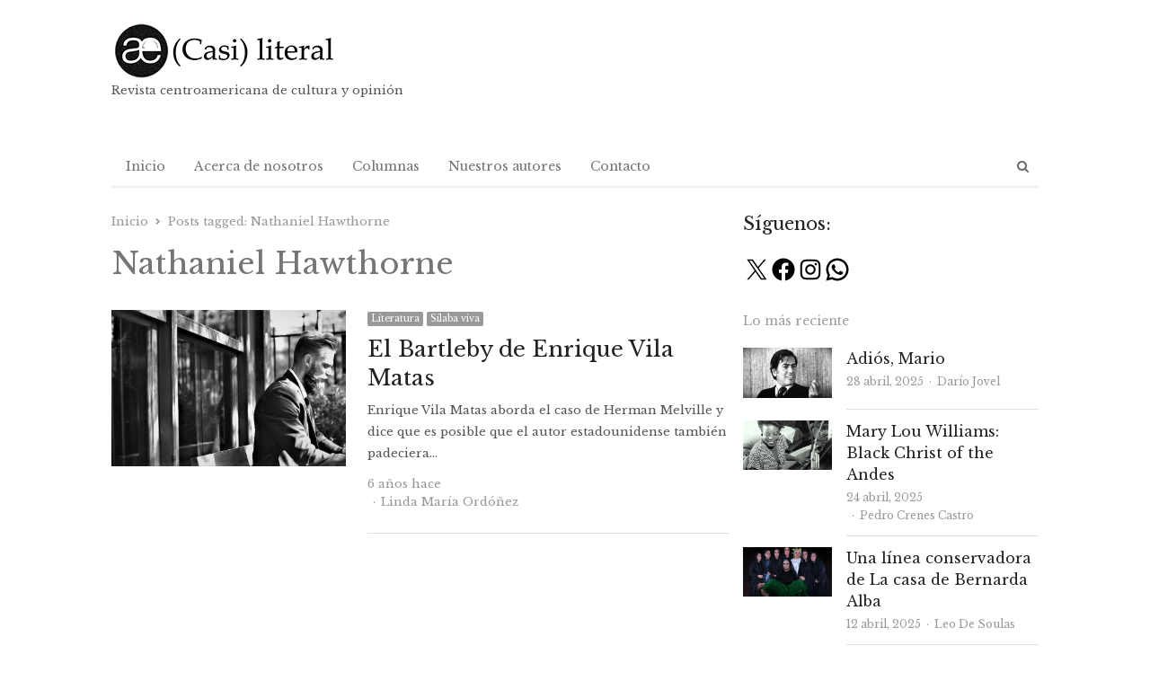

--- FILE ---
content_type: text/html; charset=UTF-8
request_url: https://casiliteral.com/tag/nathaniel-hawthorne/
body_size: 16149
content:
<!DOCTYPE html><html itemscope="itemscope" itemtype="https://schema.org/Blog" lang="es" class="no-js"><head><meta charset="UTF-8"><meta name="viewport" content="width=device-width, initial-scale=1, maximum-scale=1" /><link rel="profile" href="http://gmpg.org/xfn/11"><link rel="pingback" href="https://casiliteral.com/xmlrpc.php"> <!--[if lt IE 9]> <script src="https://casiliteral.com/wp-content/themes/newsplus/js/html5.js"></script> <![endif]--> <script defer src="[data-uri]"></script> <script defer src="[data-uri]"></script> <script defer src="[data-uri]"></script> <script defer src="[data-uri]"></script> <script defer src="[data-uri]"></script> <script defer src="[data-uri]"></script> <style type="text/css">.the_champ_button_instagram span.the_champ_svg,a.the_champ_instagram span.the_champ_svg{background:radial-gradient(circle at 30% 107%,#fdf497 0,#fdf497 5%,#fd5949 45%,#d6249f 60%,#285aeb 90%)}
					.the_champ_horizontal_sharing .the_champ_svg,.heateor_ss_standard_follow_icons_container .the_champ_svg{
					color: #fff;
				border-width: 0px;
		border-style: solid;
		border-color: transparent;
	}
		.the_champ_horizontal_sharing .theChampTCBackground{
		color:#666;
	}
		.the_champ_horizontal_sharing span.the_champ_svg:hover,.heateor_ss_standard_follow_icons_container span.the_champ_svg:hover{
				border-color: transparent;
	}
		.the_champ_vertical_sharing span.the_champ_svg,.heateor_ss_floating_follow_icons_container span.the_champ_svg{
					color: #fff;
				border-width: 0px;
		border-style: solid;
		border-color: transparent;
	}
		.the_champ_vertical_sharing .theChampTCBackground{
		color:#666;
	}
		.the_champ_vertical_sharing span.the_champ_svg:hover,.heateor_ss_floating_follow_icons_container span.the_champ_svg:hover{
						border-color: transparent;
		}
	@media screen and (max-width:783px){.the_champ_vertical_sharing{display:none!important}}</style><meta name='robots' content='index, follow, max-image-preview:large, max-snippet:-1, max-video-preview:-1' /><style>img:is([sizes="auto" i], [sizes^="auto," i]) { contain-intrinsic-size: 3000px 1500px }</style><link rel="preload" href="https://casiliteral.com/wp-content/plugins/rate-my-post/public/css/fonts/ratemypost.ttf" type="font/ttf" as="font" crossorigin="anonymous"><title>Nathaniel Hawthorne archivos - (CASI) LITERAL</title><link rel="canonical" href="https://casiliteral.com/tag/nathaniel-hawthorne/" /><meta property="og:locale" content="es_ES" /><meta property="og:type" content="article" /><meta property="og:title" content="Nathaniel Hawthorne archivos - (CASI) LITERAL" /><meta property="og:url" content="https://casiliteral.com/tag/nathaniel-hawthorne/" /><meta property="og:site_name" content="(CASI) LITERAL" /><meta name="twitter:card" content="summary_large_image" /> <script type="application/ld+json" class="yoast-schema-graph">{"@context":"https://schema.org","@graph":[{"@type":"CollectionPage","@id":"https://casiliteral.com/tag/nathaniel-hawthorne/","url":"https://casiliteral.com/tag/nathaniel-hawthorne/","name":"Nathaniel Hawthorne archivos - (CASI) LITERAL","isPartOf":{"@id":"https://casiliteral.com/#website"},"primaryImageOfPage":{"@id":"https://casiliteral.com/tag/nathaniel-hawthorne/#primaryimage"},"image":{"@id":"https://casiliteral.com/tag/nathaniel-hawthorne/#primaryimage"},"thumbnailUrl":"https://casiliteral.com/wp-content/uploads/2019/07/el-bartleby-de-vila-matas_-casi-literal.jpg","breadcrumb":{"@id":"https://casiliteral.com/tag/nathaniel-hawthorne/#breadcrumb"},"inLanguage":"es"},{"@type":"ImageObject","inLanguage":"es","@id":"https://casiliteral.com/tag/nathaniel-hawthorne/#primaryimage","url":"https://casiliteral.com/wp-content/uploads/2019/07/el-bartleby-de-vila-matas_-casi-literal.jpg","contentUrl":"https://casiliteral.com/wp-content/uploads/2019/07/el-bartleby-de-vila-matas_-casi-literal.jpg","width":1042,"height":586,"caption":"El Bartleby de Enrique Vila Matas_ Casi literal"},{"@type":"BreadcrumbList","@id":"https://casiliteral.com/tag/nathaniel-hawthorne/#breadcrumb","itemListElement":[{"@type":"ListItem","position":1,"name":"Portada","item":"https://casiliteral.com/"},{"@type":"ListItem","position":2,"name":"Nathaniel Hawthorne"}]},{"@type":"WebSite","@id":"https://casiliteral.com/#website","url":"https://casiliteral.com/","name":"(CASI) LITERAL","description":"Revista centroamericana de cultura y opinión","publisher":{"@id":"https://casiliteral.com/#organization"},"potentialAction":[{"@type":"SearchAction","target":{"@type":"EntryPoint","urlTemplate":"https://casiliteral.com/?s={search_term_string}"},"query-input":{"@type":"PropertyValueSpecification","valueRequired":true,"valueName":"search_term_string"}}],"inLanguage":"es"},{"@type":"Organization","@id":"https://casiliteral.com/#organization","name":"Casi Literal","url":"https://casiliteral.com/","logo":{"@type":"ImageObject","inLanguage":"es","@id":"https://casiliteral.com/#/schema/logo/image/","url":"https://casiliteral.com/wp-content/uploads/2019/11/cropped-casi-literal_-logo-difuso-3.jpg","contentUrl":"https://casiliteral.com/wp-content/uploads/2019/11/cropped-casi-literal_-logo-difuso-3.jpg","width":300,"height":300,"caption":"Casi Literal"},"image":{"@id":"https://casiliteral.com/#/schema/logo/image/"}}]}</script> <link rel='dns-prefetch' href='//www.googletagmanager.com' /><link rel='dns-prefetch' href='//fonts.googleapis.com' /><link rel='stylesheet' id='newsplus-fontawesome-css' href='//casiliteral.com/wp-content/cache/wpfc-minified/fh2ffzug/2emtw.css' type='text/css' media='all' /><link rel='stylesheet' id='newsplus-shortcodes-css' href='//casiliteral.com/wp-content/cache/wpfc-minified/mkt502jw/2emtw.css' type='text/css' media='all' /><link rel='stylesheet' id='newsplus-owl-carousel-css' href='//casiliteral.com/wp-content/cache/wpfc-minified/d75zfhc4/2emtw.css' type='text/css' media='all' /><link rel='stylesheet' id='newsplus-prettyphoto-css' href='//casiliteral.com/wp-content/cache/wpfc-minified/2qfwfh6h/2emtw.css' type='text/css' media='all' /><link rel='stylesheet' id='wp-block-library-css' href='//casiliteral.com/wp-content/cache/wpfc-minified/7y0js86s/2emtw.css' type='text/css' media='all' /><style id='classic-theme-styles-inline-css' type='text/css'>/*! This file is auto-generated */
.wp-block-button__link{color:#fff;background-color:#32373c;border-radius:9999px;box-shadow:none;text-decoration:none;padding:calc(.667em + 2px) calc(1.333em + 2px);font-size:1.125em}.wp-block-file__button{background:#32373c;color:#fff;text-decoration:none}</style><link rel='stylesheet' id='rate-my-post-css' href='//casiliteral.com/wp-content/cache/wpfc-minified/bza1yqh/6bjfs.css' type='text/css' media='all' /><style id='global-styles-inline-css' type='text/css'>:root{--wp--preset--aspect-ratio--square: 1;--wp--preset--aspect-ratio--4-3: 4/3;--wp--preset--aspect-ratio--3-4: 3/4;--wp--preset--aspect-ratio--3-2: 3/2;--wp--preset--aspect-ratio--2-3: 2/3;--wp--preset--aspect-ratio--16-9: 16/9;--wp--preset--aspect-ratio--9-16: 9/16;--wp--preset--color--black: #000000;--wp--preset--color--cyan-bluish-gray: #abb8c3;--wp--preset--color--white: #ffffff;--wp--preset--color--pale-pink: #f78da7;--wp--preset--color--vivid-red: #cf2e2e;--wp--preset--color--luminous-vivid-orange: #ff6900;--wp--preset--color--luminous-vivid-amber: #fcb900;--wp--preset--color--light-green-cyan: #7bdcb5;--wp--preset--color--vivid-green-cyan: #00d084;--wp--preset--color--pale-cyan-blue: #8ed1fc;--wp--preset--color--vivid-cyan-blue: #0693e3;--wp--preset--color--vivid-purple: #9b51e0;--wp--preset--gradient--vivid-cyan-blue-to-vivid-purple: linear-gradient(135deg,rgba(6,147,227,1) 0%,rgb(155,81,224) 100%);--wp--preset--gradient--light-green-cyan-to-vivid-green-cyan: linear-gradient(135deg,rgb(122,220,180) 0%,rgb(0,208,130) 100%);--wp--preset--gradient--luminous-vivid-amber-to-luminous-vivid-orange: linear-gradient(135deg,rgba(252,185,0,1) 0%,rgba(255,105,0,1) 100%);--wp--preset--gradient--luminous-vivid-orange-to-vivid-red: linear-gradient(135deg,rgba(255,105,0,1) 0%,rgb(207,46,46) 100%);--wp--preset--gradient--very-light-gray-to-cyan-bluish-gray: linear-gradient(135deg,rgb(238,238,238) 0%,rgb(169,184,195) 100%);--wp--preset--gradient--cool-to-warm-spectrum: linear-gradient(135deg,rgb(74,234,220) 0%,rgb(151,120,209) 20%,rgb(207,42,186) 40%,rgb(238,44,130) 60%,rgb(251,105,98) 80%,rgb(254,248,76) 100%);--wp--preset--gradient--blush-light-purple: linear-gradient(135deg,rgb(255,206,236) 0%,rgb(152,150,240) 100%);--wp--preset--gradient--blush-bordeaux: linear-gradient(135deg,rgb(254,205,165) 0%,rgb(254,45,45) 50%,rgb(107,0,62) 100%);--wp--preset--gradient--luminous-dusk: linear-gradient(135deg,rgb(255,203,112) 0%,rgb(199,81,192) 50%,rgb(65,88,208) 100%);--wp--preset--gradient--pale-ocean: linear-gradient(135deg,rgb(255,245,203) 0%,rgb(182,227,212) 50%,rgb(51,167,181) 100%);--wp--preset--gradient--electric-grass: linear-gradient(135deg,rgb(202,248,128) 0%,rgb(113,206,126) 100%);--wp--preset--gradient--midnight: linear-gradient(135deg,rgb(2,3,129) 0%,rgb(40,116,252) 100%);--wp--preset--font-size--small: 13px;--wp--preset--font-size--medium: 20px;--wp--preset--font-size--large: 36px;--wp--preset--font-size--x-large: 42px;--wp--preset--spacing--20: 0.44rem;--wp--preset--spacing--30: 0.67rem;--wp--preset--spacing--40: 1rem;--wp--preset--spacing--50: 1.5rem;--wp--preset--spacing--60: 2.25rem;--wp--preset--spacing--70: 3.38rem;--wp--preset--spacing--80: 5.06rem;--wp--preset--shadow--natural: 6px 6px 9px rgba(0, 0, 0, 0.2);--wp--preset--shadow--deep: 12px 12px 50px rgba(0, 0, 0, 0.4);--wp--preset--shadow--sharp: 6px 6px 0px rgba(0, 0, 0, 0.2);--wp--preset--shadow--outlined: 6px 6px 0px -3px rgba(255, 255, 255, 1), 6px 6px rgba(0, 0, 0, 1);--wp--preset--shadow--crisp: 6px 6px 0px rgba(0, 0, 0, 1);}:where(.is-layout-flex){gap: 0.5em;}:where(.is-layout-grid){gap: 0.5em;}body .is-layout-flex{display: flex;}.is-layout-flex{flex-wrap: wrap;align-items: center;}.is-layout-flex > :is(*, div){margin: 0;}body .is-layout-grid{display: grid;}.is-layout-grid > :is(*, div){margin: 0;}:where(.wp-block-columns.is-layout-flex){gap: 2em;}:where(.wp-block-columns.is-layout-grid){gap: 2em;}:where(.wp-block-post-template.is-layout-flex){gap: 1.25em;}:where(.wp-block-post-template.is-layout-grid){gap: 1.25em;}.has-black-color{color: var(--wp--preset--color--black) !important;}.has-cyan-bluish-gray-color{color: var(--wp--preset--color--cyan-bluish-gray) !important;}.has-white-color{color: var(--wp--preset--color--white) !important;}.has-pale-pink-color{color: var(--wp--preset--color--pale-pink) !important;}.has-vivid-red-color{color: var(--wp--preset--color--vivid-red) !important;}.has-luminous-vivid-orange-color{color: var(--wp--preset--color--luminous-vivid-orange) !important;}.has-luminous-vivid-amber-color{color: var(--wp--preset--color--luminous-vivid-amber) !important;}.has-light-green-cyan-color{color: var(--wp--preset--color--light-green-cyan) !important;}.has-vivid-green-cyan-color{color: var(--wp--preset--color--vivid-green-cyan) !important;}.has-pale-cyan-blue-color{color: var(--wp--preset--color--pale-cyan-blue) !important;}.has-vivid-cyan-blue-color{color: var(--wp--preset--color--vivid-cyan-blue) !important;}.has-vivid-purple-color{color: var(--wp--preset--color--vivid-purple) !important;}.has-black-background-color{background-color: var(--wp--preset--color--black) !important;}.has-cyan-bluish-gray-background-color{background-color: var(--wp--preset--color--cyan-bluish-gray) !important;}.has-white-background-color{background-color: var(--wp--preset--color--white) !important;}.has-pale-pink-background-color{background-color: var(--wp--preset--color--pale-pink) !important;}.has-vivid-red-background-color{background-color: var(--wp--preset--color--vivid-red) !important;}.has-luminous-vivid-orange-background-color{background-color: var(--wp--preset--color--luminous-vivid-orange) !important;}.has-luminous-vivid-amber-background-color{background-color: var(--wp--preset--color--luminous-vivid-amber) !important;}.has-light-green-cyan-background-color{background-color: var(--wp--preset--color--light-green-cyan) !important;}.has-vivid-green-cyan-background-color{background-color: var(--wp--preset--color--vivid-green-cyan) !important;}.has-pale-cyan-blue-background-color{background-color: var(--wp--preset--color--pale-cyan-blue) !important;}.has-vivid-cyan-blue-background-color{background-color: var(--wp--preset--color--vivid-cyan-blue) !important;}.has-vivid-purple-background-color{background-color: var(--wp--preset--color--vivid-purple) !important;}.has-black-border-color{border-color: var(--wp--preset--color--black) !important;}.has-cyan-bluish-gray-border-color{border-color: var(--wp--preset--color--cyan-bluish-gray) !important;}.has-white-border-color{border-color: var(--wp--preset--color--white) !important;}.has-pale-pink-border-color{border-color: var(--wp--preset--color--pale-pink) !important;}.has-vivid-red-border-color{border-color: var(--wp--preset--color--vivid-red) !important;}.has-luminous-vivid-orange-border-color{border-color: var(--wp--preset--color--luminous-vivid-orange) !important;}.has-luminous-vivid-amber-border-color{border-color: var(--wp--preset--color--luminous-vivid-amber) !important;}.has-light-green-cyan-border-color{border-color: var(--wp--preset--color--light-green-cyan) !important;}.has-vivid-green-cyan-border-color{border-color: var(--wp--preset--color--vivid-green-cyan) !important;}.has-pale-cyan-blue-border-color{border-color: var(--wp--preset--color--pale-cyan-blue) !important;}.has-vivid-cyan-blue-border-color{border-color: var(--wp--preset--color--vivid-cyan-blue) !important;}.has-vivid-purple-border-color{border-color: var(--wp--preset--color--vivid-purple) !important;}.has-vivid-cyan-blue-to-vivid-purple-gradient-background{background: var(--wp--preset--gradient--vivid-cyan-blue-to-vivid-purple) !important;}.has-light-green-cyan-to-vivid-green-cyan-gradient-background{background: var(--wp--preset--gradient--light-green-cyan-to-vivid-green-cyan) !important;}.has-luminous-vivid-amber-to-luminous-vivid-orange-gradient-background{background: var(--wp--preset--gradient--luminous-vivid-amber-to-luminous-vivid-orange) !important;}.has-luminous-vivid-orange-to-vivid-red-gradient-background{background: var(--wp--preset--gradient--luminous-vivid-orange-to-vivid-red) !important;}.has-very-light-gray-to-cyan-bluish-gray-gradient-background{background: var(--wp--preset--gradient--very-light-gray-to-cyan-bluish-gray) !important;}.has-cool-to-warm-spectrum-gradient-background{background: var(--wp--preset--gradient--cool-to-warm-spectrum) !important;}.has-blush-light-purple-gradient-background{background: var(--wp--preset--gradient--blush-light-purple) !important;}.has-blush-bordeaux-gradient-background{background: var(--wp--preset--gradient--blush-bordeaux) !important;}.has-luminous-dusk-gradient-background{background: var(--wp--preset--gradient--luminous-dusk) !important;}.has-pale-ocean-gradient-background{background: var(--wp--preset--gradient--pale-ocean) !important;}.has-electric-grass-gradient-background{background: var(--wp--preset--gradient--electric-grass) !important;}.has-midnight-gradient-background{background: var(--wp--preset--gradient--midnight) !important;}.has-small-font-size{font-size: var(--wp--preset--font-size--small) !important;}.has-medium-font-size{font-size: var(--wp--preset--font-size--medium) !important;}.has-large-font-size{font-size: var(--wp--preset--font-size--large) !important;}.has-x-large-font-size{font-size: var(--wp--preset--font-size--x-large) !important;}
:where(.wp-block-post-template.is-layout-flex){gap: 1.25em;}:where(.wp-block-post-template.is-layout-grid){gap: 1.25em;}
:where(.wp-block-columns.is-layout-flex){gap: 2em;}:where(.wp-block-columns.is-layout-grid){gap: 2em;}
:root :where(.wp-block-pullquote){font-size: 1.5em;line-height: 1.6;}</style><link rel='stylesheet' id='contact-form-7-css' href='//casiliteral.com/wp-content/cache/wpfc-minified/q8itij0l/2emtw.css' type='text/css' media='all' /><link rel='stylesheet' id='dashicons-css' href='//casiliteral.com/wp-content/cache/wpfc-minified/kzqn520b/2emtw.css' type='text/css' media='all' /><link rel='stylesheet' id='post-views-counter-frontend-css' href='//casiliteral.com/wp-content/cache/wpfc-minified/ez0g1vb/2emtw.css' type='text/css' media='all' /><style id='akismet-widget-style-inline-css' type='text/css'>.a-stats {
				--akismet-color-mid-green: #357b49;
				--akismet-color-white: #fff;
				--akismet-color-light-grey: #f6f7f7;

				max-width: 350px;
				width: auto;
			}

			.a-stats * {
				all: unset;
				box-sizing: border-box;
			}

			.a-stats strong {
				font-weight: 600;
			}

			.a-stats a.a-stats__link,
			.a-stats a.a-stats__link:visited,
			.a-stats a.a-stats__link:active {
				background: var(--akismet-color-mid-green);
				border: none;
				box-shadow: none;
				border-radius: 8px;
				color: var(--akismet-color-white);
				cursor: pointer;
				display: block;
				font-family: -apple-system, BlinkMacSystemFont, 'Segoe UI', 'Roboto', 'Oxygen-Sans', 'Ubuntu', 'Cantarell', 'Helvetica Neue', sans-serif;
				font-weight: 500;
				padding: 12px;
				text-align: center;
				text-decoration: none;
				transition: all 0.2s ease;
			}

			/* Extra specificity to deal with TwentyTwentyOne focus style */
			.widget .a-stats a.a-stats__link:focus {
				background: var(--akismet-color-mid-green);
				color: var(--akismet-color-white);
				text-decoration: none;
			}

			.a-stats a.a-stats__link:hover {
				filter: brightness(110%);
				box-shadow: 0 4px 12px rgba(0, 0, 0, 0.06), 0 0 2px rgba(0, 0, 0, 0.16);
			}

			.a-stats .count {
				color: var(--akismet-color-white);
				display: block;
				font-size: 1.5em;
				line-height: 1.4;
				padding: 0 13px;
				white-space: nowrap;
			}</style><link rel='stylesheet' id='the_champ_frontend_css-css' href='//casiliteral.com/wp-content/cache/wpfc-minified/7zt9usxd/oei8.css' type='text/css' media='all' /><link rel='stylesheet' id='wp_review-style-css' href='//casiliteral.com/wp-content/cache/wpfc-minified/m9q26bhw/2emtw.css' type='text/css' media='all' /><link rel='stylesheet' id='newsplus-fonts-deprecated-css' href='https://fonts.googleapis.com/css?family=Dosis:300,400,500,600|Open+Sans:300,400,400i,600,700&#038;subset=latin' type='text/css' media='all' /><link rel='stylesheet' id='newsplus-style-css' href='//casiliteral.com/wp-content/cache/wpfc-minified/10n9fxwd/2emtw.css' type='text/css' media='all' /> <!--[if lt IE 9]><link rel='stylesheet' id='newsplus-ie-css' href='//casiliteral.com/wp-content/cache/wpfc-minified/qgrx7ro7/2emtw.css' type='text/css' media='all' /> <![endif]--><link rel='stylesheet' id='newsplus-responsive-css' href='//casiliteral.com/wp-content/cache/wpfc-minified/kmazqtto/2emtw.css' type='text/css' media='all' /><link rel='stylesheet' id='newsplus-user-css' href='//casiliteral.com/wp-content/themes/newsplus/user.css?ver=835483cc0c878c189b34ced1c529539f' type='text/css' media='all' /><link rel='stylesheet' id='kc-general-css' href='//casiliteral.com/wp-content/cache/wpfc-minified/eivq5xys/2emtw.css' type='text/css' media='all' /><link rel='stylesheet' id='kc-animate-css' href='//casiliteral.com/wp-content/cache/wpfc-minified/fggbbzqm/2emtw.css' type='text/css' media='all' /><link rel='stylesheet' id='kc-icon-1-css' href='//casiliteral.com/wp-content/cache/wpfc-minified/qigcooz6/2emtw.css' type='text/css' media='all' /> <script type="text/javascript" src="https://casiliteral.com/wp-includes/js/jquery/jquery.min.js?ver=3.7.1" id="jquery-core-js"></script> <script defer type="text/javascript" src="https://casiliteral.com/wp-includes/js/jquery/jquery-migrate.min.js?ver=3.4.1" id="jquery-migrate-js"></script>    <script defer type="text/javascript" src="https://www.googletagmanager.com/gtag/js?id=GT-577MV8B" id="google_gtagjs-js"></script> <script defer id="google_gtagjs-js-after" src="[data-uri]"></script> <link rel="https://api.w.org/" href="https://casiliteral.com/wp-json/" /><link rel="alternate" title="JSON" type="application/json" href="https://casiliteral.com/wp-json/wp/v2/tags/300722" /><link rel="EditURI" type="application/rsd+xml" title="RSD" href="https://casiliteral.com/xmlrpc.php?rsd" /><meta name="generator" content="Site Kit by Google 1.151.0" /><script defer src="[data-uri]"></script> <style id="newsplus-custom-css" type="text/css">.sp-label-archive { color:;background:;}.sp-post .entry-content, .sp-post .card-content, .sp-post.entry-classic{background:;}.main-row,.two-sidebars .primary-row { margin: 0 -0px; }#primary, #container, #sidebar, .two-sidebars #content, .two-sidebars #sidebar-b, .entry-header.full-header, .ad-area-above-content { padding: 0 0px; }		#page {
			max-width: 1080px;
		}
		.wrap,
		.primary-nav,
		.is-boxed .top-nav,
		.is-boxed .header-slim.site-header {
			max-width: 1032px;
		}
		@media only screen and (max-width: 1128px) {
			.wrap,
			.primary-nav,
			.is-boxed .top-nav,
			.is-boxed .header-slim.site-header,
			.is-stretched .top-nav .wrap {
				max-width: calc(100% - 48px);
			}
			.is-boxed .sticky-nav,
			.is-boxed .header-slim.sticky-nav,
			.is-boxed #responsive-menu.sticky-nav {
				max-width: calc(97.5% - 48px);
			}
		}
		body.custom-font-enabled {
	font-family: 'Open Sans', arial, sans-serif;
}

h1,h2,h3,h4,h5,h6 {
	font-family: 'Dosis';
}</style><!--[if lt IE 9]> <script src="https://html5shim.googlecode.com/svn/trunk/html5.js"></script> <![endif]--><style type="text/css" id="newsplus_custom_css">body,body.custom-font-enabled{font-family:'Libre Baskerville'; }h1,h2,h3,h4,h5,h6{font-family:'Libre Baskerville'; }</style><link rel="icon" href="https://casiliteral.com/wp-content/uploads/2020/08/cropped-Logo-Casi-Literal_2019_cuadrado-150x150.png" sizes="32x32" /><link rel="icon" href="https://casiliteral.com/wp-content/uploads/2020/08/cropped-Logo-Casi-Literal_2019_cuadrado-200x200.png" sizes="192x192" /><link rel="apple-touch-icon" href="https://casiliteral.com/wp-content/uploads/2020/08/cropped-Logo-Casi-Literal_2019_cuadrado-200x200.png" /><meta name="msapplication-TileImage" content="https://casiliteral.com/wp-content/uploads/2020/08/cropped-Logo-Casi-Literal_2019_cuadrado-300x300.png" /><style type="text/css" id="wp-custom-css">/*#callout-bar{display:none;}*/

#sidebar{padding-left:15px;}

.post-views,.updated-on,.updated-sep{display:none!important;}</style></head><body class="archive tag tag-nathaniel-hawthorne tag-300722 wp-theme-newsplus kc-css-system is-boxed np-social-sticky split-66-33 layout-ca scheme-default"><div id="page" class="hfeed site clear"><header id="header" class="site-header"><div class="wrap full-width clear"><div class="brand column one-third "><h3 class="site-title"><a itemprop="url" href="https://casiliteral.com/" title="(CASI) LITERAL" rel="home"><img src="https://casiliteral.com/wp-content/uploads/2020/11/logocasiliteral.png" srcset="https://casiliteral.com/wp-content/uploads/2020/11/logocasiliteral.png 1x,  2x" alt="(CASI) LITERAL" /></a></h3><p>Revista centroamericana de cultura y opinión</p></div></div></header><div id="responsive-menu" class="resp-main"><div class="wrap"><div class="inline-search-box"><a class="search-trigger" href="#"><span class="screen-reader-text">Abrir panel de búsqueda</span></a><form role="search" method="get" class="search-form" action="https://casiliteral.com/"> <label> <span class="screen-reader-text">Buscar:</span> <input type="search" class="search-field" placeholder="Buscar &hellip;" value="" name="s" /> </label> <input type="submit" class="search-submit" value="Buscar" /></form></div><h3 class="menu-button"><span class="screen-reader-text">Menú</span>Menu<span class="toggle-icon"><span class="bar-1"></span><span class="bar-2"></span><span class="bar-3"></span></span></h3></div><nav itemscope="itemscope" itemtype="https://schema.org/SiteNavigationElement" class="menu-drop"></nav></div><nav itemscope="itemscope" itemtype="https://schema.org/SiteNavigationElement" id="main-nav" class="primary-nav"><div class="wrap clearfix has-search-box"><ul id="menu-pagina-principal" class="nav-menu clear"><li id="menu-item-4655" class="menu-item menu-item-type-custom menu-item-object-custom menu-item-home menu-item-4655"><a href="https://casiliteral.com" itemprop="url">Inicio</a></li><li id="menu-item-4657" class="menu-item menu-item-type-post_type menu-item-object-page menu-item-4657"><a href="https://casiliteral.com/acerca-de/" itemprop="url">Acerca de nosotros</a></li><li id="menu-item-4656" class="menu-item menu-item-type-post_type menu-item-object-page menu-item-4656"><a href="https://casiliteral.com/?page_id=2028" itemprop="url">Columnas</a></li><li id="menu-item-4659" class="menu-item menu-item-type-post_type menu-item-object-page menu-item-4659"><a href="https://casiliteral.com/colaboradores/" itemprop="url">Nuestros autores</a></li><li id="menu-item-4658" class="menu-item menu-item-type-post_type menu-item-object-page menu-item-4658"><a href="https://casiliteral.com/contacto/" itemprop="url">Contacto</a></li></ul><div class="inline-search-box"><a class="search-trigger" href="#"><span class="screen-reader-text">Abrir panel de búsqueda</span></a><form role="search" method="get" class="search-form" action="https://casiliteral.com/"> <label> <span class="screen-reader-text">Buscar:</span> <input type="search" class="search-field" placeholder="Buscar &hellip;" value="" name="s" /> </label> <input type="submit" class="search-submit" value="Buscar" /></form></div></div></nav><div id="main"><div class="wrap clearfix"><div class="main-row clearfix"><div id="primary" class="site-content"><div class="primary-row"><div id="content" role="main"><ol itemscope itemtype="https://schema.org/BreadcrumbList" class="breadcrumbs"><li itemprop="itemListElement" itemscope itemtype="https://schema.org/ListItem"><a itemprop="item" href="https://casiliteral.com"><span itemprop="name">Inicio</span></a><meta itemprop="position" content="1" /></li><li itemprop="itemListElement" itemscope itemtype="https://schema.org/ListItem">Posts tagged: <span itemprop="name">Nathaniel Hawthorne</span><meta itemprop="position" content="2" /></ol><header class="page-header"><h1 class="page-title">Nathaniel Hawthorne</h1></header><article itemscope="" itemtype="https://schema.org/BlogPosting" itemprop="blogPost" id="post-14481" class="newsplus entry-list split-40-60 post-14481 post type-post status-publish format-standard has-post-thumbnail hentry category-literatura category-silaba-viva tag-actualidad tag-arthur-rimbaud tag-bartleby tag-bartleby-el-escribiente tag-bartleby-y-compania tag-casi-literal tag-cultura tag-enrique-vila-matas tag-ensayo tag-franz-kafka tag-gregorio-samsa tag-henry-roth tag-herman-melville tag-juan-rulfo tag-libros tag-linda-maria-ordonez tag-literatura tag-literatura-espanola tag-literatura-estadounidense tag-narrativa-espanola tag-narrativa-estadounidense tag-nathaniel-hawthorne tag-novela tag-paranoico-perez tag-robert-wasler tag-silaba-viva tag-wakerfield"><div class="post-img"><div itemprop="image" itemscope="" itemtype="https://schema.org/ImageObject" class="post-thumb"><a href="https://casiliteral.com/silaba-viva/el-bartleby-de-vila-matas/" title="El Bartleby de Enrique Vila Matas"><noscript><img itemprop="url" src="https://casiliteral.com/wp-content/uploads/bfi_thumb/el-bartleby-de-vila-matas_-casi-literal-6xhrg5n2cmyr0gqe2gsbn5uwd2ti3k031ungk9eusjk.jpg" class="attachment-post-thumbnail wp-post-image" alt="el-bartleby-de-vila-matas_-casi-literal.jpg"></noscript><img itemprop="url" src='data:image/svg+xml,%3Csvg%20xmlns=%22http://www.w3.org/2000/svg%22%20viewBox=%220%200%20210%20140%22%3E%3C/svg%3E' data-src="https://casiliteral.com/wp-content/uploads/bfi_thumb/el-bartleby-de-vila-matas_-casi-literal-6xhrg5n2cmyr0gqe2gsbn5uwd2ti3k031ungk9eusjk.jpg" class="lazyload attachment-post-thumbnail wp-post-image" alt="el-bartleby-de-vila-matas_-casi-literal.jpg"></a><meta itemprop="width" content="402"><meta itemprop="height" content="268"></div></div><div class="entry-content"><aside class="meta-row cat-row"><div itemprop="about" class="meta-col"><ul class="post-categories"><li><a href="https://casiliteral.com/./tematicas/literatura/">Literatura</a></li><li><a href="https://casiliteral.com/./silaba-viva/">Sílaba viva</a></li></ul></div></aside><h2 itemprop="headline mainEntityOfPage" class="entry-title"><a href="https://casiliteral.com/silaba-viva/el-bartleby-de-vila-matas/" title="El Bartleby de Enrique Vila Matas">El Bartleby de Enrique Vila Matas</a></h2><p itemprop="text" class="post-excerpt"> Enrique Vila Matas aborda el caso de Herman Melville y dice que es posible que el autor estadounidense también padeciera&hellip;</p><aside class="meta-row row-3"><div class="meta-col col-60"><ul class="entry-meta"><li class="publisher-schema" itemscope itemtype="https://schema.org/Organization" itemprop="publisher"><meta itemprop="name" content="(CASI) LITERAL"/><div itemprop="logo" itemscope itemtype="https://schema.org/ImageObject"><noscript><img itemprop="url" src="https://casiliteral.com/wp-content/uploads/2020/11/logocasiliteral.png" alt="(CASI) LITERAL"/></noscript><img class="lazyload" itemprop="url" src='data:image/svg+xml,%3Csvg%20xmlns=%22http://www.w3.org/2000/svg%22%20viewBox=%220%200%20210%20140%22%3E%3C/svg%3E' data-src="https://casiliteral.com/wp-content/uploads/2020/11/logocasiliteral.png" alt="(CASI) LITERAL"/></div></li><li class="post-time"><span class="published-label">Publicado: </span><span class="posted-on"><time itemprop="datePublished" class="entry-date" datetime="2019-07-19T05:00:30-06:00">6 años hace</time></span></li><li itemscope itemtype="https://schema.org/Person" itemprop="author" class="post-author"><span class="screen-reader-text">Autor </span><a href="https://casiliteral.com/author/lindamariaordonezcasiliteral/"><span itemprop="name">Linda María Ordóñez</span></a></li></ul></div><div class="meta-col col-40 text-right"><span class="post-views">54</span></div></aside></div></article></div></div></div><div id="sidebar" class="widget-area" role="complementary"><aside id="block-3" class="widget widget_block"><h3 class="wp-block-heading">Síguenos:</h3></aside><aside id="block-2" class="widget widget_block"><ul class="wp-block-social-links has-icon-color is-style-logos-only is-layout-flex wp-block-social-links-is-layout-flex"><li style="color: #000000; " class="wp-social-link wp-social-link-x has-black-color wp-block-social-link"><a rel="noopener nofollow" target="_blank" href="https://twitter.com/casiliteral" class="wp-block-social-link-anchor"><svg width="24" height="24" viewBox="0 0 24 24" version="1.1" xmlns="http://www.w3.org/2000/svg" aria-hidden="true" focusable="false"><path d="M13.982 10.622 20.54 3h-1.554l-5.693 6.618L8.745 3H3.5l6.876 10.007L3.5 21h1.554l6.012-6.989L15.868 21h5.245l-7.131-10.378Zm-2.128 2.474-.697-.997-5.543-7.93H8l4.474 6.4.697.996 5.815 8.318h-2.387l-4.745-6.787Z" /></svg><span class="wp-block-social-link-label screen-reader-text">X</span></a></li><li style="color: #000000; " class="wp-social-link wp-social-link-facebook has-black-color wp-block-social-link"><a rel="noopener nofollow" target="_blank" href="https://www.facebook.com/casiliteral/" class="wp-block-social-link-anchor"><svg width="24" height="24" viewBox="0 0 24 24" version="1.1" xmlns="http://www.w3.org/2000/svg" aria-hidden="true" focusable="false"><path d="M12 2C6.5 2 2 6.5 2 12c0 5 3.7 9.1 8.4 9.9v-7H7.9V12h2.5V9.8c0-2.5 1.5-3.9 3.8-3.9 1.1 0 2.2.2 2.2.2v2.5h-1.3c-1.2 0-1.6.8-1.6 1.6V12h2.8l-.4 2.9h-2.3v7C18.3 21.1 22 17 22 12c0-5.5-4.5-10-10-10z"></path></svg><span class="wp-block-social-link-label screen-reader-text">Facebook</span></a></li><li style="color: #000000; " class="wp-social-link wp-social-link-instagram has-black-color wp-block-social-link"><a rel="noopener nofollow" target="_blank" href="https://www.instagram.com/_casiliteral" class="wp-block-social-link-anchor"><svg width="24" height="24" viewBox="0 0 24 24" version="1.1" xmlns="http://www.w3.org/2000/svg" aria-hidden="true" focusable="false"><path d="M12,4.622c2.403,0,2.688,0.009,3.637,0.052c0.877,0.04,1.354,0.187,1.671,0.31c0.42,0.163,0.72,0.358,1.035,0.673 c0.315,0.315,0.51,0.615,0.673,1.035c0.123,0.317,0.27,0.794,0.31,1.671c0.043,0.949,0.052,1.234,0.052,3.637 s-0.009,2.688-0.052,3.637c-0.04,0.877-0.187,1.354-0.31,1.671c-0.163,0.42-0.358,0.72-0.673,1.035 c-0.315,0.315-0.615,0.51-1.035,0.673c-0.317,0.123-0.794,0.27-1.671,0.31c-0.949,0.043-1.233,0.052-3.637,0.052 s-2.688-0.009-3.637-0.052c-0.877-0.04-1.354-0.187-1.671-0.31c-0.42-0.163-0.72-0.358-1.035-0.673 c-0.315-0.315-0.51-0.615-0.673-1.035c-0.123-0.317-0.27-0.794-0.31-1.671C4.631,14.688,4.622,14.403,4.622,12 s0.009-2.688,0.052-3.637c0.04-0.877,0.187-1.354,0.31-1.671c0.163-0.42,0.358-0.72,0.673-1.035 c0.315-0.315,0.615-0.51,1.035-0.673c0.317-0.123,0.794-0.27,1.671-0.31C9.312,4.631,9.597,4.622,12,4.622 M12,3 C9.556,3,9.249,3.01,8.289,3.054C7.331,3.098,6.677,3.25,6.105,3.472C5.513,3.702,5.011,4.01,4.511,4.511 c-0.5,0.5-0.808,1.002-1.038,1.594C3.25,6.677,3.098,7.331,3.054,8.289C3.01,9.249,3,9.556,3,12c0,2.444,0.01,2.751,0.054,3.711 c0.044,0.958,0.196,1.612,0.418,2.185c0.23,0.592,0.538,1.094,1.038,1.594c0.5,0.5,1.002,0.808,1.594,1.038 c0.572,0.222,1.227,0.375,2.185,0.418C9.249,20.99,9.556,21,12,21s2.751-0.01,3.711-0.054c0.958-0.044,1.612-0.196,2.185-0.418 c0.592-0.23,1.094-0.538,1.594-1.038c0.5-0.5,0.808-1.002,1.038-1.594c0.222-0.572,0.375-1.227,0.418-2.185 C20.99,14.751,21,14.444,21,12s-0.01-2.751-0.054-3.711c-0.044-0.958-0.196-1.612-0.418-2.185c-0.23-0.592-0.538-1.094-1.038-1.594 c-0.5-0.5-1.002-0.808-1.594-1.038c-0.572-0.222-1.227-0.375-2.185-0.418C14.751,3.01,14.444,3,12,3L12,3z M12,7.378 c-2.552,0-4.622,2.069-4.622,4.622S9.448,16.622,12,16.622s4.622-2.069,4.622-4.622S14.552,7.378,12,7.378z M12,15 c-1.657,0-3-1.343-3-3s1.343-3,3-3s3,1.343,3,3S13.657,15,12,15z M16.804,6.116c-0.596,0-1.08,0.484-1.08,1.08 s0.484,1.08,1.08,1.08c0.596,0,1.08-0.484,1.08-1.08S17.401,6.116,16.804,6.116z"></path></svg><span class="wp-block-social-link-label screen-reader-text">Instagram</span></a></li><li style="color: #000000; " class="wp-social-link wp-social-link-whatsapp has-black-color wp-block-social-link"><a rel="noopener nofollow" target="_blank" href="https://whatsapp.com/channel/0029VaZ8JwlGufJ1moJwrZ46" class="wp-block-social-link-anchor"><svg width="24" height="24" viewBox="0 0 24 24" version="1.1" xmlns="http://www.w3.org/2000/svg" aria-hidden="true" focusable="false"><path d="M 12.011719 2 C 6.5057187 2 2.0234844 6.478375 2.0214844 11.984375 C 2.0204844 13.744375 2.4814687 15.462563 3.3554688 16.976562 L 2 22 L 7.2324219 20.763672 C 8.6914219 21.559672 10.333859 21.977516 12.005859 21.978516 L 12.009766 21.978516 C 17.514766 21.978516 21.995047 17.499141 21.998047 11.994141 C 22.000047 9.3251406 20.962172 6.8157344 19.076172 4.9277344 C 17.190172 3.0407344 14.683719 2.001 12.011719 2 z M 12.009766 4 C 14.145766 4.001 16.153109 4.8337969 17.662109 6.3417969 C 19.171109 7.8517969 20.000047 9.8581875 19.998047 11.992188 C 19.996047 16.396187 16.413812 19.978516 12.007812 19.978516 C 10.674812 19.977516 9.3544062 19.642812 8.1914062 19.007812 L 7.5175781 18.640625 L 6.7734375 18.816406 L 4.8046875 19.28125 L 5.2851562 17.496094 L 5.5019531 16.695312 L 5.0878906 15.976562 C 4.3898906 14.768562 4.0204844 13.387375 4.0214844 11.984375 C 4.0234844 7.582375 7.6067656 4 12.009766 4 z M 8.4765625 7.375 C 8.3095625 7.375 8.0395469 7.4375 7.8105469 7.6875 C 7.5815469 7.9365 6.9355469 8.5395781 6.9355469 9.7675781 C 6.9355469 10.995578 7.8300781 12.182609 7.9550781 12.349609 C 8.0790781 12.515609 9.68175 15.115234 12.21875 16.115234 C 14.32675 16.946234 14.754891 16.782234 15.212891 16.740234 C 15.670891 16.699234 16.690438 16.137687 16.898438 15.554688 C 17.106437 14.971687 17.106922 14.470187 17.044922 14.367188 C 16.982922 14.263188 16.816406 14.201172 16.566406 14.076172 C 16.317406 13.951172 15.090328 13.348625 14.861328 13.265625 C 14.632328 13.182625 14.464828 13.140625 14.298828 13.390625 C 14.132828 13.640625 13.655766 14.201187 13.509766 14.367188 C 13.363766 14.534188 13.21875 14.556641 12.96875 14.431641 C 12.71875 14.305641 11.914938 14.041406 10.960938 13.191406 C 10.218937 12.530406 9.7182656 11.714844 9.5722656 11.464844 C 9.4272656 11.215844 9.5585938 11.079078 9.6835938 10.955078 C 9.7955938 10.843078 9.9316406 10.663578 10.056641 10.517578 C 10.180641 10.371578 10.223641 10.267562 10.306641 10.101562 C 10.389641 9.9355625 10.347156 9.7890625 10.285156 9.6640625 C 10.223156 9.5390625 9.737625 8.3065 9.515625 7.8125 C 9.328625 7.3975 9.131125 7.3878594 8.953125 7.3808594 C 8.808125 7.3748594 8.6425625 7.375 8.4765625 7.375 z"></path></svg><span class="wp-block-social-link-label screen-reader-text">WhatsApp</span></a></li></ul></aside><aside id="newsplus-recent-posts-2" class="widget newsplus_recent_posts"><h3 class="sb-title">Lo más reciente</h3><div itemscope="itemscope" itemtype="https://schema.org/Blog" class="list-small-wrap clearfix fs-16 kc-elm"><article class="newsplus entry-list list-small split-33-67 post-21981 post type-post status-publish format-standard has-post-thumbnail hentry category-florilegio-de-una-memoria-accidentada category-literatura tag-actualidad tag-dario-jovel tag-la-ciudad-y-los-perros tag-libros tag-literatura tag-literatura-peruana tag-mario-vargas-llosa" itemscope="" itemtype="https://schema.org/BlogPosting" itemprop="blogPost"><div class="post-img"><div itemprop="image" itemscope="" itemtype="https://schema.org/ImageObject" class="post-thumb"><a href="https://casiliteral.com/florilegio-de-una-memoria-accidentada/adios-mario/" title="Adiós, Mario"><noscript><img itemprop="url" src="https://casiliteral.com/wp-content/uploads/bfi_thumb/Adios-Mario-Vargas-Llosa_-Casi-literal-7jesg44kt9v0ooitii53gitxlrn13iwunq9kvnr8x1s.jpg" class="attachment-post-thumbnail wp-post-image" alt="Adios-Mario-Vargas-Llosa_-Casi-literal.jpg"></noscript><img itemprop="url" src='data:image/svg+xml,%3Csvg%20xmlns=%22http://www.w3.org/2000/svg%22%20viewBox=%220%200%20210%20140%22%3E%3C/svg%3E' data-src="https://casiliteral.com/wp-content/uploads/bfi_thumb/Adios-Mario-Vargas-Llosa_-Casi-literal-7jesg44kt9v0ooitii53gitxlrn13iwunq9kvnr8x1s.jpg" class="lazyload attachment-post-thumbnail wp-post-image" alt="Adios-Mario-Vargas-Llosa_-Casi-literal.jpg"></a><meta itemprop="width" content="600"><meta itemprop="height" content="400"></div></div><div class="entry-content"><h2 itemprop="headline mainEntityOfPage" class="entry-title"><a href="https://casiliteral.com/florilegio-de-una-memoria-accidentada/adios-mario/" title="Adiós, Mario">Adiós, Mario</a></h2><aside class="meta-row row-3"><div class="meta-col"><ul class="entry-meta"><li class="publisher-schema" itemscope itemtype="https://schema.org/Organization" itemprop="publisher"><meta itemprop="name" content="(CASI) LITERAL"/><div itemprop="logo" itemscope itemtype="https://schema.org/ImageObject"><noscript><img itemprop="url" src="https://casiliteral.com/wp-content/themes/newsplus/images/logo.png" alt="(CASI) LITERAL"/></noscript><img class="lazyload" itemprop="url" src='data:image/svg+xml,%3Csvg%20xmlns=%22http://www.w3.org/2000/svg%22%20viewBox=%220%200%20210%20140%22%3E%3C/svg%3E' data-src="https://casiliteral.com/wp-content/themes/newsplus/images/logo.png" alt="(CASI) LITERAL"/></div></li><li class="post-time"><span class="published-label">Publicado: </span><span class="posted-on"><time itemprop="datePublished" class="entry-date" datetime="2025-04-28T23:59:51-06:00">28 abril, 2025<span class="sep time-sep"></span><span class="publish-time">23:59</span></time></span></li><li itemscope itemtype="https://schema.org/Person" itemprop="author" class="post-author"><span class="screen-reader-text">Autor </span><a href="https://casiliteral.com/author/dariojovelcasiliteral/"><span itemprop="name">Darío Jovel</span></a></li></ul></div></aside></div></article><article class="newsplus entry-list list-small split-33-67 post-21977 post type-post status-publish format-standard has-post-thumbnail hentry category-desde-la-esquina-de-el-dinosaurio category-musica tag-black-christ-of-the-andes tag-catolicismo tag-duke-ellington tag-gospel tag-jazz tag-mary-lou-williams tag-musica tag-san-martin-de-porres tag-the-devil" itemscope="" itemtype="https://schema.org/BlogPosting" itemprop="blogPost"><div class="post-img"><div itemprop="image" itemscope="" itemtype="https://schema.org/ImageObject" class="post-thumb"><a href="https://casiliteral.com/desde-la-esquina-de-el-dinosaurio/mary-lou-williams-black-christ-of-the-andes/" title="Mary Lou Williams: Black Christ of the Andes"><noscript><img itemprop="url" src="https://casiliteral.com/wp-content/uploads/bfi_thumb/Mary-Lou-Williams-Black-Christ-of-the-Andes_-Casi-literal-7jcvpec15xtt472pqbl6lbbw7rba31ijroqcb09kl00.jpg" class="attachment-post-thumbnail wp-post-image" alt="Mary-Lou-Williams-Black-Christ-of-the-Andes_-Casi-literal.jpg"></noscript><img itemprop="url" src='data:image/svg+xml,%3Csvg%20xmlns=%22http://www.w3.org/2000/svg%22%20viewBox=%220%200%20210%20140%22%3E%3C/svg%3E' data-src="https://casiliteral.com/wp-content/uploads/bfi_thumb/Mary-Lou-Williams-Black-Christ-of-the-Andes_-Casi-literal-7jcvpec15xtt472pqbl6lbbw7rba31ijroqcb09kl00.jpg" class="lazyload attachment-post-thumbnail wp-post-image" alt="Mary-Lou-Williams-Black-Christ-of-the-Andes_-Casi-literal.jpg"></a><meta itemprop="width" content="600"><meta itemprop="height" content="400"></div></div><div class="entry-content"><h2 itemprop="headline mainEntityOfPage" class="entry-title"><a href="https://casiliteral.com/desde-la-esquina-de-el-dinosaurio/mary-lou-williams-black-christ-of-the-andes/" title="Mary Lou Williams: Black Christ of the Andes">Mary Lou Williams: Black Christ of the Andes</a></h2><aside class="meta-row row-3"><div class="meta-col"><ul class="entry-meta"><li class="publisher-schema" itemscope itemtype="https://schema.org/Organization" itemprop="publisher"><meta itemprop="name" content="(CASI) LITERAL"/><div itemprop="logo" itemscope itemtype="https://schema.org/ImageObject"><noscript><img itemprop="url" src="https://casiliteral.com/wp-content/themes/newsplus/images/logo.png" alt="(CASI) LITERAL"/></noscript><img class="lazyload" itemprop="url" src='data:image/svg+xml,%3Csvg%20xmlns=%22http://www.w3.org/2000/svg%22%20viewBox=%220%200%20210%20140%22%3E%3C/svg%3E' data-src="https://casiliteral.com/wp-content/themes/newsplus/images/logo.png" alt="(CASI) LITERAL"/></div></li><li class="post-time"><span class="published-label">Publicado: </span><span class="posted-on"><time itemprop="datePublished" class="entry-date" datetime="2025-04-24T23:59:21-06:00">24 abril, 2025<span class="sep time-sep"></span><span class="publish-time">23:59</span></time></span></li><li itemscope itemtype="https://schema.org/Person" itemprop="author" class="post-author"><span class="screen-reader-text">Autor </span><a href="https://casiliteral.com/author/pedrocrenescastrocasiliteral/"><span itemprop="name">Pedro Crenes Castro</span></a></li></ul></div></aside></div></article><article class="newsplus entry-list list-small split-33-67 post-21969 post type-post status-publish format-standard has-post-thumbnail hentry category-guatemala category-la-hecatombe category-teatro tag-actualidad tag-cultura tag-federico-garcia-lorca tag-la-casa-de-bernarda-alba tag-leo-de-soulas tag-literatura tag-luis-roman tag-opinion tag-teatro tag-thriambos-producciones" itemscope="" itemtype="https://schema.org/BlogPosting" itemprop="blogPost"><div class="post-img"><div itemprop="image" itemscope="" itemtype="https://schema.org/ImageObject" class="post-thumb"><a href="https://casiliteral.com/la-hecatombe/una-linea-conservadora-de-la-casa-de-bernarda-alba/" title="Una línea conservadora de La casa de Bernarda Alba"><noscript><img itemprop="url" src="https://casiliteral.com/wp-content/uploads/bfi_thumb/La-casa-de-Bernarda-Alba-de-Luis-Roman_-Casi-literal-7j72t6f4devpc6i456yhnbkr7nmpjpthupyu8dsjr68.jpg" class="attachment-post-thumbnail wp-post-image" alt="La-casa-de-Bernarda-Alba-de-Luis-Roman_-Casi-literal.jpg"></noscript><img itemprop="url" src='data:image/svg+xml,%3Csvg%20xmlns=%22http://www.w3.org/2000/svg%22%20viewBox=%220%200%20210%20140%22%3E%3C/svg%3E' data-src="https://casiliteral.com/wp-content/uploads/bfi_thumb/La-casa-de-Bernarda-Alba-de-Luis-Roman_-Casi-literal-7j72t6f4devpc6i456yhnbkr7nmpjpthupyu8dsjr68.jpg" class="lazyload attachment-post-thumbnail wp-post-image" alt="La-casa-de-Bernarda-Alba-de-Luis-Roman_-Casi-literal.jpg"></a><meta itemprop="width" content="600"><meta itemprop="height" content="400"></div></div><div class="entry-content"><h2 itemprop="headline mainEntityOfPage" class="entry-title"><a href="https://casiliteral.com/la-hecatombe/una-linea-conservadora-de-la-casa-de-bernarda-alba/" title="Una línea conservadora de La casa de Bernarda Alba">Una línea conservadora de La casa de Bernarda Alba</a></h2><aside class="meta-row row-3"><div class="meta-col"><ul class="entry-meta"><li class="publisher-schema" itemscope itemtype="https://schema.org/Organization" itemprop="publisher"><meta itemprop="name" content="(CASI) LITERAL"/><div itemprop="logo" itemscope itemtype="https://schema.org/ImageObject"><noscript><img itemprop="url" src="https://casiliteral.com/wp-content/themes/newsplus/images/logo.png" alt="(CASI) LITERAL"/></noscript><img class="lazyload" itemprop="url" src='data:image/svg+xml,%3Csvg%20xmlns=%22http://www.w3.org/2000/svg%22%20viewBox=%220%200%20210%20140%22%3E%3C/svg%3E' data-src="https://casiliteral.com/wp-content/themes/newsplus/images/logo.png" alt="(CASI) LITERAL"/></div></li><li class="post-time"><span class="published-label">Publicado: </span><span class="posted-on"><time itemprop="datePublished" class="entry-date" datetime="2025-04-12T23:59:49-06:00">12 abril, 2025<span class="sep time-sep"></span><span class="publish-time">23:59</span></time></span></li><li itemscope itemtype="https://schema.org/Person" itemprop="author" class="post-author"><span class="screen-reader-text">Autor </span><a href="https://casiliteral.com/author/leodesoulas/"><span itemprop="name">Leo De Soulas</span></a></li></ul></div></aside></div></article><article class="newsplus entry-list list-small split-33-67 post-21964 post type-post status-publish format-standard has-post-thumbnail hentry category-desde-la-esquina-de-el-dinosaurio category-literatura category-opinion tag-actualidad tag-casi-literal tag-cultura tag-fahrenheit-451 tag-francoise-truffaut tag-libros tag-literatura tag-literatura-estadounidense tag-narrativa-estadounidense tag-pedro-crenes-castro tag-ray-bradbury tag-sociedad" itemscope="" itemtype="https://schema.org/BlogPosting" itemprop="blogPost"><div class="post-img"><div itemprop="image" itemscope="" itemtype="https://schema.org/ImageObject" class="post-thumb"><a href="https://casiliteral.com/desde-la-esquina-de-el-dinosaurio/bradbury-y-truffaut-una-pesadilla-llamada-fahrenheit-451/" title="Bradbury y Truffaut: una pesadilla llamada Fahrenheit 451"><noscript><img itemprop="url" src="https://casiliteral.com/wp-content/uploads/bfi_thumb/Fahreinheit-451_-Casi-literal-7j5tkbpu7o3qoeu3o1212xuk2npeql7wunc6pp8qjbk.jpg" class="attachment-post-thumbnail wp-post-image" alt="Fahreinheit-451_-Casi-literal.jpg"></noscript><img itemprop="url" src='data:image/svg+xml,%3Csvg%20xmlns=%22http://www.w3.org/2000/svg%22%20viewBox=%220%200%20210%20140%22%3E%3C/svg%3E' data-src="https://casiliteral.com/wp-content/uploads/bfi_thumb/Fahreinheit-451_-Casi-literal-7j5tkbpu7o3qoeu3o1212xuk2npeql7wunc6pp8qjbk.jpg" class="lazyload attachment-post-thumbnail wp-post-image" alt="Fahreinheit-451_-Casi-literal.jpg"></a><meta itemprop="width" content="600"><meta itemprop="height" content="400"></div></div><div class="entry-content"><h2 itemprop="headline mainEntityOfPage" class="entry-title"><a href="https://casiliteral.com/desde-la-esquina-de-el-dinosaurio/bradbury-y-truffaut-una-pesadilla-llamada-fahrenheit-451/" title="Bradbury y Truffaut: una pesadilla llamada Fahrenheit 451">Bradbury y Truffaut: una pesadilla llamada Fahrenheit 451</a></h2><aside class="meta-row row-3"><div class="meta-col"><ul class="entry-meta"><li class="publisher-schema" itemscope itemtype="https://schema.org/Organization" itemprop="publisher"><meta itemprop="name" content="(CASI) LITERAL"/><div itemprop="logo" itemscope itemtype="https://schema.org/ImageObject"><noscript><img itemprop="url" src="https://casiliteral.com/wp-content/themes/newsplus/images/logo.png" alt="(CASI) LITERAL"/></noscript><img class="lazyload" itemprop="url" src='data:image/svg+xml,%3Csvg%20xmlns=%22http://www.w3.org/2000/svg%22%20viewBox=%220%200%20210%20140%22%3E%3C/svg%3E' data-src="https://casiliteral.com/wp-content/themes/newsplus/images/logo.png" alt="(CASI) LITERAL"/></div></li><li class="post-time"><span class="published-label">Publicado: </span><span class="posted-on"><time itemprop="datePublished" class="entry-date" datetime="2025-04-10T20:41:01-06:00">10 abril, 2025<span class="sep time-sep"></span><span class="publish-time">20:41</span></time></span></li><li itemscope itemtype="https://schema.org/Person" itemprop="author" class="post-author"><span class="screen-reader-text">Autor </span><a href="https://casiliteral.com/author/pedrocrenescastrocasiliteral/"><span itemprop="name">Pedro Crenes Castro</span></a></li></ul></div></aside></div></article><article class="newsplus entry-list list-small split-33-67 post-21957 post type-post status-publish format-standard has-post-thumbnail hentry category-guatemala category-literatura category-malabares-amalgamas category-musica tag-alta-suciedad tag-andres-calamaro tag-cesar-yuman tag-honestidad-brutal tag-libros tag-literatura tag-literatura-guatemalteca tag-musica tag-narrativa-guatemalteca tag-playlist-3" itemscope="" itemtype="https://schema.org/BlogPosting" itemprop="blogPost"><div class="post-img"><div itemprop="image" itemscope="" itemtype="https://schema.org/ImageObject" class="post-thumb"><a href="https://casiliteral.com/malabares-amalgamas/playlist-3-de-algas-anemonas-y-andres-calamaro/" title="Playlist 3: de algas, anémonas y Andrés Calamaro"><noscript><img itemprop="url" src="https://casiliteral.com/wp-content/uploads/bfi_thumb/Calamaro-Playlist-III-Cesar-Yuman_-Casi-literal-7j3cgxke1jra8t74n96dnubvkz3dendamuy8hkzjtqo.jpg" class="attachment-post-thumbnail wp-post-image" alt="Calamaro-Playlist-III-Cesar-Yuman_-Casi-literal.jpg"></noscript><img itemprop="url" src='data:image/svg+xml,%3Csvg%20xmlns=%22http://www.w3.org/2000/svg%22%20viewBox=%220%200%20210%20140%22%3E%3C/svg%3E' data-src="https://casiliteral.com/wp-content/uploads/bfi_thumb/Calamaro-Playlist-III-Cesar-Yuman_-Casi-literal-7j3cgxke1jra8t74n96dnubvkz3dendamuy8hkzjtqo.jpg" class="lazyload attachment-post-thumbnail wp-post-image" alt="Calamaro-Playlist-III-Cesar-Yuman_-Casi-literal.jpg"></a><meta itemprop="width" content="600"><meta itemprop="height" content="400"></div></div><div class="entry-content"><h2 itemprop="headline mainEntityOfPage" class="entry-title"><a href="https://casiliteral.com/malabares-amalgamas/playlist-3-de-algas-anemonas-y-andres-calamaro/" title="Playlist 3: de algas, anémonas y Andrés Calamaro">Playlist 3: de algas, anémonas y Andrés Calamaro</a></h2><aside class="meta-row row-3"><div class="meta-col"><ul class="entry-meta"><li class="publisher-schema" itemscope itemtype="https://schema.org/Organization" itemprop="publisher"><meta itemprop="name" content="(CASI) LITERAL"/><div itemprop="logo" itemscope itemtype="https://schema.org/ImageObject"><noscript><img itemprop="url" src="https://casiliteral.com/wp-content/themes/newsplus/images/logo.png" alt="(CASI) LITERAL"/></noscript><img class="lazyload" itemprop="url" src='data:image/svg+xml,%3Csvg%20xmlns=%22http://www.w3.org/2000/svg%22%20viewBox=%220%200%20210%20140%22%3E%3C/svg%3E' data-src="https://casiliteral.com/wp-content/themes/newsplus/images/logo.png" alt="(CASI) LITERAL"/></div></li><li class="post-time"><span class="published-label">Publicado: </span><span class="posted-on"><time itemprop="datePublished" class="entry-date" datetime="2025-04-05T10:00:35-06:00">5 abril, 2025<span class="sep time-sep"></span><span class="publish-time">10:00</span></time></span></li><li itemscope itemtype="https://schema.org/Person" itemprop="author" class="post-author"><span class="screen-reader-text">Autor </span><a href="https://casiliteral.com/author/simplicedv/"><span itemprop="name">Noe Vásquez Reyna</span></a></li></ul></div></aside></div></article></div></aside><aside id="block-4" class="widget widget_block widget_text"><p></p></aside></div></div></div></div><div id="secondary" class="columns-1" role="complementary"><div class="wrap clearfix"><div class="row"></div></div></div><footer id="footer"><div class="wrap clear"><div class="notes-left">© 2012-2025 Casi Literal Ediciones. Todos los derechos reservados.</div><div class="notes-right"></div></div></footer><div class="fixed-widget-bar fixed-left"></div><div class="fixed-widget-bar fixed-right"></div></div><div class="scroll-to-top"><a href="#" title="Desplazarse a la parte superior"><span class="sr-only">desplazarse a la parte superior</span></a></div> <script type="speculationrules">{"prefetch":[{"source":"document","where":{"and":[{"href_matches":"\/*"},{"not":{"href_matches":["\/wp-*.php","\/wp-admin\/*","\/wp-content\/uploads\/*","\/wp-content\/*","\/wp-content\/plugins\/*","\/wp-content\/themes\/newsplus\/*","\/*\\?(.+)"]}},{"not":{"selector_matches":"a[rel~=\"nofollow\"]"}},{"not":{"selector_matches":".no-prefetch, .no-prefetch a"}}]},"eagerness":"conservative"}]}</script> <noscript><style>.lazyload{display:none;}</style></noscript><script data-noptimize="1">window.lazySizesConfig=window.lazySizesConfig||{};window.lazySizesConfig.loadMode=1;</script><script defer data-noptimize="1" src='https://casiliteral.com/wp-content/plugins/autoptimize/classes/external/js/lazysizes.min.js?ao_version=3.1.13'></script> <div id="fb-root"></div><link rel='stylesheet' id='newsplus_google_fonts_libre_baskervilleregularitalic700-css' href='//fonts.googleapis.com/css?family=Libre+Baskerville%3Aregular%2Citalic%2C700latin&#038;ver=835483cc0c878c189b34ced1c529539f' type='text/css' media='all' /> <script defer type="text/javascript" src="https://casiliteral.com/wp-includes/js/imagesloaded.min.js?ver=5.0.0" id="imagesloaded-js"></script> <script defer type="text/javascript" src="https://casiliteral.com/wp-includes/js/masonry.min.js?ver=4.2.2" id="masonry-js"></script> <script defer type="text/javascript" src="https://casiliteral.com/wp-includes/js/jquery/jquery.masonry.min.js?ver=3.1.2b" id="jquery-masonry-js"></script> <script defer type="text/javascript" src="https://casiliteral.com/wp-content/cache/autoptimize/js/autoptimize_single_384baca0cad57ac51ac9f79e4c1bb672.js?ver=835483cc0c878c189b34ced1c529539f" id="newsplus-custom-js-js"></script> <script defer type="text/javascript" src="https://casiliteral.com/wp-content/plugins/newsplus-shortcodes/assets/js/jquery.easing.min.js?ver=835483cc0c878c189b34ced1c529539f" id="jq-easing-js"></script> <script defer type="text/javascript" src="https://casiliteral.com/wp-content/plugins/newsplus-shortcodes/assets/js/owl.carousel.min.js?ver=835483cc0c878c189b34ced1c529539f" id="newsplus-jq-owl-carousel-js"></script> <script defer type="text/javascript" src="https://casiliteral.com/wp-content/cache/autoptimize/js/autoptimize_single_dd92dd073bdfe32bbfda069d8990f6a0.js?ver=835483cc0c878c189b34ced1c529539f" id="newsplus-prettyphoto-js-js"></script> <script defer type="text/javascript" src="https://casiliteral.com/wp-content/plugins/newsplus-shortcodes/assets/js/jquery.marquee.min.js?ver=835483cc0c878c189b34ced1c529539f" id="jq-marquee-js"></script> <script type="text/javascript" src="https://casiliteral.com/wp-includes/js/dist/hooks.min.js?ver=4d63a3d491d11ffd8ac6" id="wp-hooks-js"></script> <script type="text/javascript" src="https://casiliteral.com/wp-includes/js/dist/i18n.min.js?ver=5e580eb46a90c2b997e6" id="wp-i18n-js"></script> <script defer id="wp-i18n-js-after" src="[data-uri]"></script> <script defer type="text/javascript" src="https://casiliteral.com/wp-content/cache/autoptimize/js/autoptimize_single_96e7dc3f0e8559e4a3f3ca40b17ab9c3.js?ver=6.0.6" id="swv-js"></script> <script defer id="contact-form-7-js-translations" src="[data-uri]"></script> <script defer id="contact-form-7-js-before" src="[data-uri]"></script> <script defer type="text/javascript" src="https://casiliteral.com/wp-content/cache/autoptimize/js/autoptimize_single_2912c657d0592cc532dff73d0d2ce7bb.js?ver=6.0.6" id="contact-form-7-js"></script> <script defer id="rate-my-post-js-extra" src="[data-uri]"></script> <script defer type="text/javascript" src="https://casiliteral.com/wp-content/plugins/rate-my-post/public/js/rate-my-post.min.js?ver=4.3.2" id="rate-my-post-js"></script> <script defer type="text/javascript" src="https://casiliteral.com/wp-content/cache/autoptimize/js/autoptimize_single_0e74f3b1ec0fadba05a815aba98f7490.js?ver=7.14.3" id="the_champ_ss_general_scripts-js"></script> <script defer type="text/javascript" src="https://casiliteral.com/wp-content/cache/autoptimize/js/autoptimize_single_1ec6ecb50fb4661cdfc7c62195f50fbd.js?ver=7.14.3" id="the_champ_fb_sdk-js"></script> <script defer type="text/javascript" src="https://casiliteral.com/wp-content/cache/autoptimize/js/autoptimize_single_f5462423cb85007735f1403227c5f7b0.js?ver=7.14.3" id="the_champ_fb_commenting-js"></script> <script defer type="text/javascript" src="https://casiliteral.com/wp-content/cache/autoptimize/js/autoptimize_single_2b4f234920a95eb6a6ffddca38705e3d.js?ver=7.14.3" id="the_champ_share_counts-js"></script> <script defer type="text/javascript" src="https://casiliteral.com/wp-content/plugins/wp-review/public/js/js.cookie.min.js?ver=2.1.4" id="js-cookie-js"></script> <script defer type="text/javascript" src="https://casiliteral.com/wp-includes/js/underscore.min.js?ver=1.13.7" id="underscore-js"></script> <script defer id="wp-util-js-extra" src="[data-uri]"></script> <script defer type="text/javascript" src="https://casiliteral.com/wp-includes/js/wp-util.min.js?ver=835483cc0c878c189b34ced1c529539f" id="wp-util-js"></script> <script defer id="wp_review-js-js-extra" src="[data-uri]"></script> <script defer type="text/javascript" src="https://casiliteral.com/wp-content/cache/autoptimize/js/autoptimize_single_3db62f03616f99a0c526ca62640f03ac.js?ver=5.3.5" id="wp_review-js-js"></script> <script defer id="custom-js-extra" src="[data-uri]"></script> <script defer type="text/javascript" src="https://casiliteral.com/wp-content/cache/autoptimize/js/autoptimize_single_de495b4783bd1fc2898231418d0cc969.js?ver=835483cc0c878c189b34ced1c529539f" id="custom-js"></script> <script defer type="text/javascript" src="https://casiliteral.com/wp-content/plugins/kingcomposer/assets/frontend/js/kingcomposer.min.js?ver=2.9.6" id="kc-front-scripts-js"></script> </body></html><!-- WP Fastest Cache file was created in 0.769 seconds, on 30 April, 2025 @ 15:34 -->